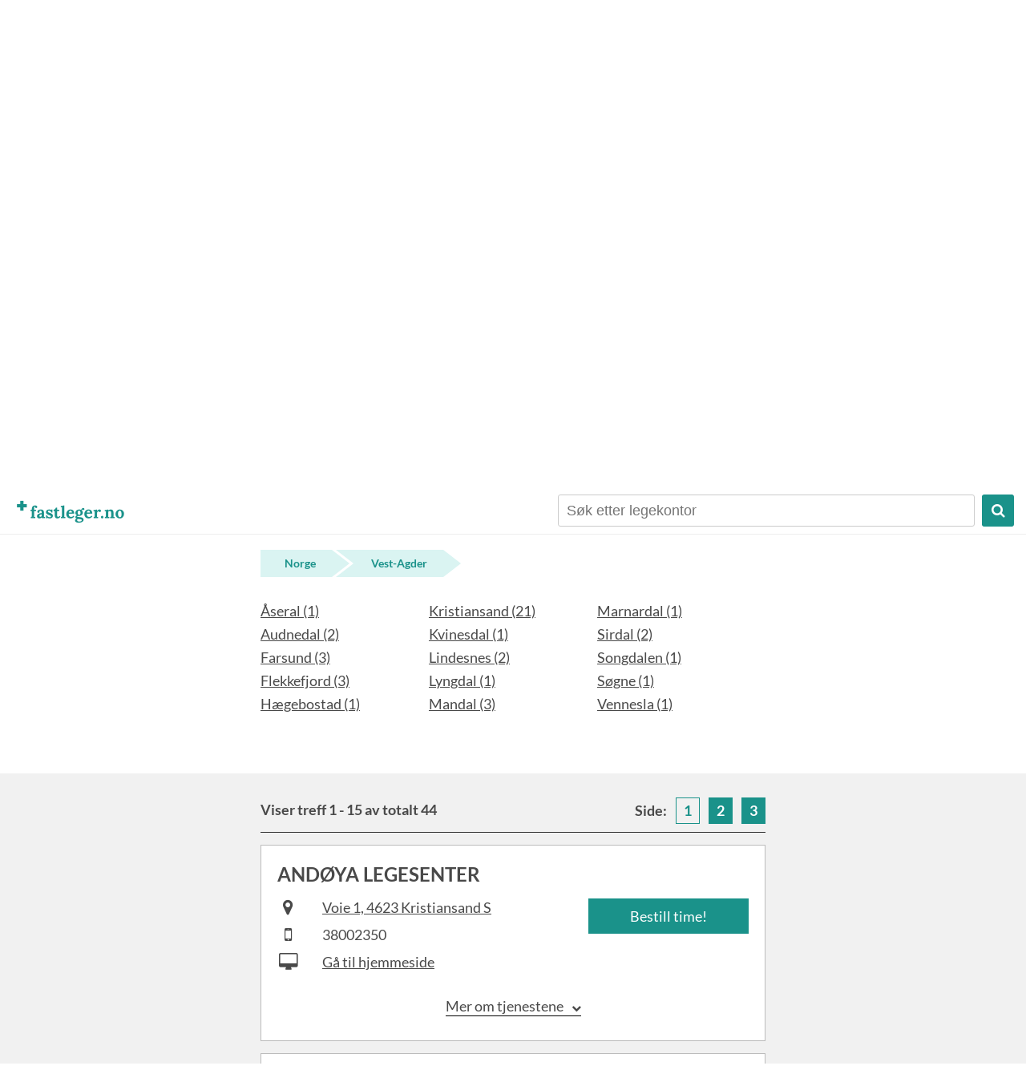

--- FILE ---
content_type: text/html; charset=utf-8
request_url: http://www.fastleger.no/Vest-Agder/
body_size: 4604
content:
<!DOCTYPE html>
<html lang="no">
    <head>
        <meta name="title" content="Vest-Agder - Side 1 av 3" />
        <meta http-equiv="Content-Type" content="text/html; charset=utf-8" />
        <meta name="viewport" content="width=device-width, initial-scale=1">
        <meta name="classification" content="Health" />
        <meta name="description" content="Fastleger.no er en publikumsportal som gjør det mulig å søke blant fastlegekontorene i Norge, og få informasjon om hvilke tjenester disse tilbyr." />
        <meta name="keywords" content="fastlege, fastleger, lege, legetime, legekontor, sms, timebestilling, timesammedag, SMS-bestilling, onlinetjenester, mobil, tilgjengelighet, Vest-Agder" />
        <meta name="robots" content="ALL" />
        <meta name="distribution" content="Global" />
        <meta name="rating" content="Safe For Kids" />
        <meta name="language" content="norwegian" />
        
        <title>Fastleger i Vest-Agder</title>

        <script src="/js/html5.js" type="text/javascript"></script>
        <script src="/js/jquery.js" type="text/javascript"></script>
        <script src="/js/general.js" type="text/javascript"></script>
        
        <link rel="SHORTCUT ICON" href="/gfx/favicon.png"/>

        <link rel="stylesheet" type="text/css" href="/css/font-awesome.min.css" media="screen" title="html5doctor.com Reset Stylesheet" />
        <link rel="stylesheet" type="text/css" href="/css/reset.css" media="screen" title="html5doctor.com Reset Stylesheet" />
        <link rel="stylesheet" type="text/css" href="/css/general.css" media="screen" />
        <link rel="stylesheet" type="text/css" href="/css/styles.css?ts=2017-10-09_15:25:33" media="screen" />
        
    </head>
    <body class="frontpage">
	    <div id="container">
		    
    	<header>
	    	<a href="/" class="logo"><img src="/gfx/logo.png" alt="Fastleger logo"/></a>
	    	<ul class="main-nav">
		    	<li>
		    		<div id="search-header">
						<form method="get" action="/">
							<input type="text" name="searchstring" class="searchbox" id="searchbox" placeholder="Søk etter legekontor" value=""/>
							<button type="submit"><i class="fa fa-search"></i></button>
						</form>
						<button id="close-search"><i class="fa fa-close"></i></button>
					</div>
					<i class="fa fa-search" id="open-search"></i>
		    	</li>
		    	<!--<li>Language</li>-->
	    	</ul>
    	</header>
    
		            <img class="pitch desktop" src="/gfx/landscape-full.png" alt="Bymiljø, fjell og natur" />
            <img class="pitch mobile" src="/gfx/landscape.png" alt="Bymiljø, fjell og natur" />
        	<h1 class="slogan">Alle fastlegekontor i Norge</h1>
            
        <div id="content">
<form method="get" action="/" id="search-form">
    <input type="text"  name="searchstring" id="searchbox" class="searchbox" value="" placeholder="Søk etter legekontor"/>
    <button id="searchbutton" type="submit">SØK</button>
</form>


<div id="geographic">
    <div id="breadcrumb">
        <a href="/">Norge</a>
                    <a href="/Vest-Agder?searchstring=">
            Vest-Agder
            </a>
                    </div>
    
    <div id="columns">                 
        
                                                                <ul>                <li ><a href="/Vest-Agder/Aseral/" title="Klikk for å velge kommune">Åseral (1)</a></li>
                                                                <li ><a href="/Vest-Agder/Audnedal/" title="Klikk for å velge kommune">Audnedal (2)</a></li>
                                                                <li ><a href="/Vest-Agder/Farsund/" title="Klikk for å velge kommune">Farsund (3)</a></li>
                                                                <li ><a href="/Vest-Agder/Flekkefjord/" title="Klikk for å velge kommune">Flekkefjord (3)</a></li>
                                                                <li ><a href="/Vest-Agder/Haegebostad/" title="Klikk for å velge kommune">Hægebostad (1)</a></li>
                </ul>                                                                        <ul>                <li ><a href="/Vest-Agder/Kristiansand/" title="Klikk for å velge kommune">Kristiansand (21)</a></li>
                                                                <li ><a href="/Vest-Agder/Kvinesdal/" title="Klikk for å velge kommune">Kvinesdal (1)</a></li>
                                                                <li ><a href="/Vest-Agder/Lindesnes/" title="Klikk for å velge kommune">Lindesnes (2)</a></li>
                                                                <li ><a href="/Vest-Agder/Lyngdal/" title="Klikk for å velge kommune">Lyngdal (1)</a></li>
                                                                <li ><a href="/Vest-Agder/Mandal/" title="Klikk for å velge kommune">Mandal (3)</a></li>
                </ul>                                                                        <ul>                <li ><a href="/Vest-Agder/Marnardal/" title="Klikk for å velge kommune">Marnardal (1)</a></li>
                                                                <li ><a href="/Vest-Agder/Sirdal/" title="Klikk for å velge kommune">Sirdal (2)</a></li>
                                                                <li ><a href="/Vest-Agder/Songdalen/" title="Klikk for å velge kommune">Songdalen (1)</a></li>
                                                                <li ><a href="/Vest-Agder/Sogne/" title="Klikk for å velge kommune">Søgne (1)</a></li>
                                                                <li ><a href="/Vest-Agder/Vennesla/" title="Klikk for å velge kommune">Vennesla (1)</a></li>
                </ul>                                                        
    </div>            
</div>
</div>
<div class="content gray">
	<div class="inner">
					
<script type="text/javascript">

function show(id){
	elem = document.getElementById(id);
	elem.style.display = 'block';
}

function hide(id){
	elem = document.getElementById(id);
	elem.style.display = 'none';
}

</script>


<div id="results">
	
			<div class="pagenav top">

	<p class="sum">Viser treff 1 - 15 av totalt 44</p>

			<p class="pagination">Side: 
				
			<a href="?side=1" class="active">1</a>
			
				
			<a href="?side=2" >2</a>
			
				
			<a href="?side=3" >3</a>
			
				</p>
	
</div>		
	<div id="searchresults">
			
					
							
																				
				<div class="item">
					<h3>Andøya Legesenter</h3>
					
					<!-- Columns -->
					<div class="columns">
						<div class="left-col">
							<ul>
																	<li><i class="fa fa-map-marker"></i><span><a href="https://www.google.no/maps/place/Voie+1,+4623+Kristiansand+S" target="_blank">Voie 1, 4623 Kristiansand S</a></span></li>
																									<li><i class="fa fa-mobile"></i><span>38002350</span></li>
																									<li><i class="fa fa-desktop"></i><span><a href="http://www.andoyalegesenter.no" target="_blank">Gå til hjemmeside</a></span></li>
															</ul>
						</div>
						<div class="right-col">
															<a href="http://helserespons.no/web/andøya/internettbestilling/" class="big-link" target="_blank" title="Send timebestilling til Andøya Legesenter">Bestill time!</a>
													</div>
					</div>
					
										<!-- Services info -->
					<div class="toggle-wrapper"><a href="#" class="toggle-services-info"><span>Mer om tjenestene</span><i class="fa fa-chevron-down"></i></a></div>
					<div class="services-info">
						<ul>
							<li>
								<h4>
																			<a href="http://www.andoyalegesenter.no" target="_blank">Hjemmeside</a>
																	</h4>
								<p>Universelt utformet nettside.</p>
							</li>
							<li>
								<h4><a href="https://pasientpost.no/" target="_blank">PasientPost</a></h4>
								<p>Motta prøvesvar på nett.</p>
							</li>
							<li>
								<h4>Køfri kontakt</h4>
								<p>Bestille time, resept eller for andre henvendelser, via nettsiden.</p>
							</li>
							<li>
								<h4>Helserespons app</h4>
								<p>Last ned i <a href="https://itunes.apple.com/no/app/helserespons/id889988148?l=no" target="_blank">App Store</a> / <a href="https://play.google.com/store/apps/details?id=no.wtw.helserespons.android" target="_blank">Google Play</a></p>
							</li>
														<li>
								<h4>Bestill time via SMS</h4>
								<p>
									Send <span style="text-transform: uppercase;">andøya</span>
									<br />+ fødselsdato, ditt navn og grad av hast til 2097.
								</p><br />
								<p class="nota-bene">
									kr 6,- pr mottatt melding. NB: Unngå sensitive opplysninger i meldingen.
								</p>	
							</li>
													</ul>
						<img src="/gfx/hr-logo.png" class="logo"/>
					</div>
										
				</div>
				
							
																				
				<div class="item">
					<h3>Åseral Legekontor</h3>
					
					<!-- Columns -->
					<div class="columns">
						<div class="left-col">
							<ul>
																	<li><i class="fa fa-map-marker"></i><span><a href="https://www.google.no/maps/place/Gardsvegen+68,+4540+åseral" target="_blank">Gardsvegen 68, 4540 åseral</a></span></li>
																									<li><i class="fa fa-mobile"></i><span>38285900</span></li>
																							</ul>
						</div>
						<div class="right-col">
													</div>
					</div>
					
										
				</div>
				
							
																				
				<div class="item">
					<h3>Audnedal Helsesenter</h3>
					
					<!-- Columns -->
					<div class="columns">
						<div class="left-col">
							<ul>
																	<li><i class="fa fa-map-marker"></i><span><a href="https://www.google.no/maps/place/Byremo,+4529+Byremo" target="_blank">Byremo, 4529 Byremo</a></span></li>
																									<li><i class="fa fa-mobile"></i><span>38281500</span></li>
																							</ul>
						</div>
						<div class="right-col">
													</div>
					</div>
					
										
				</div>
				
							
																				
				<div class="item">
					<h3>Audnedal Legekontor</h3>
					
					<!-- Columns -->
					<div class="columns">
						<div class="left-col">
							<ul>
																	<li><i class="fa fa-map-marker"></i><span><a href="https://www.google.no/maps/place/Audnedal+Helsesenter,+4529+Byremo" target="_blank">Audnedal Helsesenter, 4529 Byremo</a></span></li>
																									<li><i class="fa fa-mobile"></i><span>38281500</span></li>
																							</ul>
						</div>
						<div class="right-col">
													</div>
					</div>
					
										
				</div>
				
							
																				
				<div class="item">
					<h3>Bystranda Legesenter</h3>
					
					<!-- Columns -->
					<div class="columns">
						<div class="left-col">
							<ul>
																	<li><i class="fa fa-map-marker"></i><span><a href="https://www.google.no/maps/place/Østre+Strandgate+76+A,+4608+Kristiansands" target="_blank">Østre Strandgate 76 A, 4608 Kristiansands</a></span></li>
																									<li><i class="fa fa-mobile"></i><span>38708650</span></li>
																									<li><i class="fa fa-desktop"></i><span><a href="http://www.bystrandalegesenter.no/" target="_blank">Gå til hjemmeside</a></span></li>
															</ul>
						</div>
						<div class="right-col">
															<a href="http://helserespons.no/web/bystranda/internettbestilling/" class="big-link" target="_blank" title="Send timebestilling til Bystranda Legesenter">Bestill time!</a>
													</div>
					</div>
					
										<!-- Services info -->
					<div class="toggle-wrapper"><a href="#" class="toggle-services-info"><span>Mer om tjenestene</span><i class="fa fa-chevron-down"></i></a></div>
					<div class="services-info">
						<ul>
							<li>
								<h4>
																			<a href="http://www.bystrandalegesenter.no/" target="_blank">Hjemmeside</a>
																	</h4>
								<p>Universelt utformet nettside.</p>
							</li>
							<li>
								<h4><a href="https://pasientpost.no/" target="_blank">PasientPost</a></h4>
								<p>Motta prøvesvar på nett.</p>
							</li>
							<li>
								<h4>Køfri kontakt</h4>
								<p>Bestille time, resept eller for andre henvendelser, via nettsiden.</p>
							</li>
							<li>
								<h4>Helserespons app</h4>
								<p>Last ned i <a href="https://itunes.apple.com/no/app/helserespons/id889988148?l=no" target="_blank">App Store</a> / <a href="https://play.google.com/store/apps/details?id=no.wtw.helserespons.android" target="_blank">Google Play</a></p>
							</li>
														<li>
								<h4>Bestill time via SMS</h4>
								<p>
									Send <span style="text-transform: uppercase;">bystranda</span>
									<br />+ fødselsdato, ditt navn og grad av hast til 2097.
								</p><br />
								<p class="nota-bene">
									kr 6,- pr mottatt melding. NB: Unngå sensitive opplysninger i meldingen.
								</p>	
							</li>
													</ul>
						<img src="/gfx/hr-logo.png" class="logo"/>
					</div>
										
				</div>
				
							
																				
				<div class="item">
					<h3>Dr. Lindebøs Kontor</h3>
					
					<!-- Columns -->
					<div class="columns">
						<div class="left-col">
							<ul>
																	<li><i class="fa fa-map-marker"></i><span><a href="https://www.google.no/maps/place/Lumberveien+49,+4621+Kristiansand+S" target="_blank">Lumberveien 49, 4621 Kristiansand S</a></span></li>
																									<li><i class="fa fa-mobile"></i><span>38016220</span></li>
																							</ul>
						</div>
						<div class="right-col">
													</div>
					</div>
					
										
				</div>
				
							
																				
				<div class="item">
					<h3>Dronningensgate Legesenter</h3>
					
					<!-- Columns -->
					<div class="columns">
						<div class="left-col">
							<ul>
																	<li><i class="fa fa-map-marker"></i><span><a href="https://www.google.no/maps/place/Dronningensgate+4,+4610+Kristiansand+S" target="_blank">Dronningensgate 4, 4610 Kristiansand S</a></span></li>
																									<li><i class="fa fa-mobile"></i><span>38079140</span></li>
																							</ul>
						</div>
						<div class="right-col">
													</div>
					</div>
					
										
				</div>
				
							
																				
				<div class="item">
					<h3>Eiken Legesenter</h3>
					
					<!-- Columns -->
					<div class="columns">
						<div class="left-col">
							<ul>
																	<li><i class="fa fa-map-marker"></i><span><a href="https://www.google.no/maps/place/Eiken+Legesenter,+4596+Eiken" target="_blank">Eiken Legesenter, 4596 Eiken</a></span></li>
																									<li><i class="fa fa-mobile"></i><span>38349190</span></li>
																							</ul>
						</div>
						<div class="right-col">
													</div>
					</div>
					
										
				</div>
				
							
																				
				<div class="item">
					<h3>Elvebredden Legesenter</h3>
					
					<!-- Columns -->
					<div class="columns">
						<div class="left-col">
							<ul>
																	<li><i class="fa fa-map-marker"></i><span><a href="https://www.google.no/maps/place/Nedre+Lundsvei+1,+4630+Kristiansand+S" target="_blank">Nedre Lundsvei 1, 4630 Kristiansand S</a></span></li>
																									<li><i class="fa fa-mobile"></i><span>38125250</span></li>
																									<li><i class="fa fa-desktop"></i><span><a href="http://www.elvebreddenlegesenter.no" target="_blank">Gå til hjemmeside</a></span></li>
															</ul>
						</div>
						<div class="right-col">
															<a href="http://helserespons.no/web/elvebredden/internettbestilling/" class="big-link" target="_blank" title="Send timebestilling til Elvebredden Legesenter">Bestill time!</a>
													</div>
					</div>
					
										<!-- Services info -->
					<div class="toggle-wrapper"><a href="#" class="toggle-services-info"><span>Mer om tjenestene</span><i class="fa fa-chevron-down"></i></a></div>
					<div class="services-info">
						<ul>
							<li>
								<h4>
																			<a href="http://www.elvebreddenlegesenter.no" target="_blank">Hjemmeside</a>
																	</h4>
								<p>Universelt utformet nettside.</p>
							</li>
							<li>
								<h4><a href="https://pasientpost.no/" target="_blank">PasientPost</a></h4>
								<p>Motta prøvesvar på nett.</p>
							</li>
							<li>
								<h4>Køfri kontakt</h4>
								<p>Bestille time, resept eller for andre henvendelser, via nettsiden.</p>
							</li>
							<li>
								<h4>Helserespons app</h4>
								<p>Last ned i <a href="https://itunes.apple.com/no/app/helserespons/id889988148?l=no" target="_blank">App Store</a> / <a href="https://play.google.com/store/apps/details?id=no.wtw.helserespons.android" target="_blank">Google Play</a></p>
							</li>
														<li>
								<h4>Bestill time via SMS</h4>
								<p>
									Send <span style="text-transform: uppercase;">elvebredden</span>
									<br />+ fødselsdato, ditt navn og grad av hast til 2097.
								</p><br />
								<p class="nota-bene">
									kr 6,- pr mottatt melding. NB: Unngå sensitive opplysninger i meldingen.
								</p>	
							</li>
													</ul>
						<img src="/gfx/hr-logo.png" class="logo"/>
					</div>
										
				</div>
				
							
																				
				<div class="item">
					<h3>Farsund Legesenter</h3>
					
					<!-- Columns -->
					<div class="columns">
						<div class="left-col">
							<ul>
																	<li><i class="fa fa-map-marker"></i><span><a href="https://www.google.no/maps/place/Kirkegaten+6,+4550+Farsund" target="_blank">Kirkegaten 6, 4550 Farsund</a></span></li>
																									<li><i class="fa fa-mobile"></i><span>38383010</span></li>
																							</ul>
						</div>
						<div class="right-col">
													</div>
					</div>
					
										
				</div>
				
							
																				
				<div class="item">
					<h3>Flekkefjord Legesenter</h3>
					
					<!-- Columns -->
					<div class="columns">
						<div class="left-col">
							<ul>
																	<li><i class="fa fa-map-marker"></i><span><a href="https://www.google.no/maps/place/Elvegaten+14,+4400+Flekkefjord" target="_blank">Elvegaten 14, 4400 Flekkefjord</a></span></li>
																									<li><i class="fa fa-mobile"></i><span>38328250</span></li>
																							</ul>
						</div>
						<div class="right-col">
															<a href="http://helserespons.no/web/flekkefjord/internettbestilling/" class="big-link" target="_blank" title="Send timebestilling til Flekkefjord Legesenter">Bestill time!</a>
													</div>
					</div>
					
										<!-- Services info -->
					<div class="toggle-wrapper"><a href="#" class="toggle-services-info"><span>Mer om tjenestene</span><i class="fa fa-chevron-down"></i></a></div>
					<div class="services-info">
						<ul>
							<li>
								<h4>
																			Hjemmeside
																	</h4>
								<p>Universelt utformet nettside.</p>
							</li>
							<li>
								<h4><a href="https://pasientpost.no/" target="_blank">PasientPost</a></h4>
								<p>Motta prøvesvar på nett.</p>
							</li>
							<li>
								<h4>Køfri kontakt</h4>
								<p>Bestille time, resept eller for andre henvendelser, via nettsiden.</p>
							</li>
							<li>
								<h4>Helserespons app</h4>
								<p>Last ned i <a href="https://itunes.apple.com/no/app/helserespons/id889988148?l=no" target="_blank">App Store</a> / <a href="https://play.google.com/store/apps/details?id=no.wtw.helserespons.android" target="_blank">Google Play</a></p>
							</li>
														<li>
								<h4>Bestill time via SMS</h4>
								<p>
									Send <span style="text-transform: uppercase;">flekkefjord</span>
									<br />+ fødselsdato, ditt navn og grad av hast til 2097.
								</p><br />
								<p class="nota-bene">
									kr 6,- pr mottatt melding. NB: Unngå sensitive opplysninger i meldingen.
								</p>	
							</li>
													</ul>
						<img src="/gfx/hr-logo.png" class="logo"/>
					</div>
										
				</div>
				
							
																				
				<div class="item">
					<h3>Gåseholmen Helsesenter</h3>
					
					<!-- Columns -->
					<div class="columns">
						<div class="left-col">
							<ul>
																	<li><i class="fa fa-map-marker"></i><span><a href="https://www.google.no/maps/place/Barbros+gate+13B,+4550+Farsund" target="_blank">Barbros gate 13B, 4550 Farsund</a></span></li>
																									<li><i class="fa fa-mobile"></i><span>38389700</span></li>
																									<li><i class="fa fa-desktop"></i><span><a href="http://gaseholmenhelsesenter.no" target="_blank">Gå til hjemmeside</a></span></li>
															</ul>
						</div>
						<div class="right-col">
															<a href="http://helserespons.no/web/gåseholmen/internettbestilling/" class="big-link" target="_blank" title="Send timebestilling til Gåseholmen Helsesenter">Bestill time!</a>
													</div>
					</div>
					
										<!-- Services info -->
					<div class="toggle-wrapper"><a href="#" class="toggle-services-info"><span>Mer om tjenestene</span><i class="fa fa-chevron-down"></i></a></div>
					<div class="services-info">
						<ul>
							<li>
								<h4>
																			<a href="http://gaseholmenhelsesenter.no" target="_blank">Hjemmeside</a>
																	</h4>
								<p>Universelt utformet nettside.</p>
							</li>
							<li>
								<h4><a href="https://pasientpost.no/" target="_blank">PasientPost</a></h4>
								<p>Motta prøvesvar på nett.</p>
							</li>
							<li>
								<h4>Køfri kontakt</h4>
								<p>Bestille time, resept eller for andre henvendelser, via nettsiden.</p>
							</li>
							<li>
								<h4>Helserespons app</h4>
								<p>Last ned i <a href="https://itunes.apple.com/no/app/helserespons/id889988148?l=no" target="_blank">App Store</a> / <a href="https://play.google.com/store/apps/details?id=no.wtw.helserespons.android" target="_blank">Google Play</a></p>
							</li>
														<li>
								<h4>Bestill time via SMS</h4>
								<p>
									Send <span style="text-transform: uppercase;">gåseholmen</span>
									<br />+ fødselsdato, ditt navn og grad av hast til 2097.
								</p><br />
								<p class="nota-bene">
									kr 6,- pr mottatt melding. NB: Unngå sensitive opplysninger i meldingen.
								</p>	
							</li>
													</ul>
						<img src="/gfx/hr-logo.png" class="logo"/>
					</div>
										
				</div>
				
							
																				
				<div class="item">
					<h3>Halse Legesenter</h3>
					
					<!-- Columns -->
					<div class="columns">
						<div class="left-col">
							<ul>
																	<li><i class="fa fa-map-marker"></i><span><a href="https://www.google.no/maps/place/Halseveien+5,+4517+Mandal" target="_blank">Halseveien 5, 4517 Mandal</a></span></li>
																									<li><i class="fa fa-mobile"></i><span>38273880</span></li>
																									<li><i class="fa fa-desktop"></i><span><a href="http://halselegesenter.no/" target="_blank">Gå til hjemmeside</a></span></li>
															</ul>
						</div>
						<div class="right-col">
															<a href="http://helserespons.no/web/halse/internettbestilling/" class="big-link" target="_blank" title="Send timebestilling til Halse Legesenter">Bestill time!</a>
													</div>
					</div>
					
										<!-- Services info -->
					<div class="toggle-wrapper"><a href="#" class="toggle-services-info"><span>Mer om tjenestene</span><i class="fa fa-chevron-down"></i></a></div>
					<div class="services-info">
						<ul>
							<li>
								<h4>
																			<a href="http://halselegesenter.no/" target="_blank">Hjemmeside</a>
																	</h4>
								<p>Universelt utformet nettside.</p>
							</li>
							<li>
								<h4><a href="https://pasientpost.no/" target="_blank">PasientPost</a></h4>
								<p>Motta prøvesvar på nett.</p>
							</li>
							<li>
								<h4>Køfri kontakt</h4>
								<p>Bestille time, resept eller for andre henvendelser, via nettsiden.</p>
							</li>
							<li>
								<h4>Helserespons app</h4>
								<p>Last ned i <a href="https://itunes.apple.com/no/app/helserespons/id889988148?l=no" target="_blank">App Store</a> / <a href="https://play.google.com/store/apps/details?id=no.wtw.helserespons.android" target="_blank">Google Play</a></p>
							</li>
														<li>
								<h4>Bestill time via SMS</h4>
								<p>
									Send <span style="text-transform: uppercase;">halse</span>
									<br />+ fødselsdato, ditt navn og grad av hast til 2097.
								</p><br />
								<p class="nota-bene">
									kr 6,- pr mottatt melding. NB: Unngå sensitive opplysninger i meldingen.
								</p>	
							</li>
													</ul>
						<img src="/gfx/hr-logo.png" class="logo"/>
					</div>
										
				</div>
				
							
																				
				<div class="item">
					<h3>Helseringen</h3>
					
					<!-- Columns -->
					<div class="columns">
						<div class="left-col">
							<ul>
																	<li><i class="fa fa-map-marker"></i><span><a href="https://www.google.no/maps/place/Kjøita+Park+17,+4630+Kristiansand+S" target="_blank">Kjøita Park 17, 4630 Kristiansand S</a></span></li>
																									<li><i class="fa fa-mobile"></i><span>38098300</span></li>
																									<li><i class="fa fa-desktop"></i><span><a href="http://helseringen.no/" target="_blank">Gå til hjemmeside</a></span></li>
															</ul>
						</div>
						<div class="right-col">
															<a href="https://www.minhelse.no/webhouse/www.helseringen.no/content.php?page=44" class="big-link" target="_blank" title="Send timebestilling til Helseringen">Bestill time!</a>
													</div>
					</div>
					
										
				</div>
				
							
																				
				<div class="item">
					<h3>Knut Sand Bakken</h3>
					
					<!-- Columns -->
					<div class="columns">
						<div class="left-col">
							<ul>
																	<li><i class="fa fa-map-marker"></i><span><a href="https://www.google.no/maps/place/Kirkegaten+5,+4400+Flekkefjord" target="_blank">Kirkegaten 5, 4400 Flekkefjord</a></span></li>
																									<li><i class="fa fa-mobile"></i><span>38322030</span></li>
																							</ul>
						</div>
						<div class="right-col">
													</div>
					</div>
					
										
				</div>
				
						
							<div class="pagenav bottom">

	<p class="sum">Viser treff 1 - 15 av totalt 44</p>

			<p class="pagination">Side: 
				
			<a href="?side=1" class="active">1</a>
			
				
			<a href="?side=2" >2</a>
			
				
			<a href="?side=3" >3</a>
			
				</p>
	
</div>					
				
	</div>
</div>			</div>
</div>
<div class="content">

<script type="text/javascript">
	var scrollToSearch = '1';
	var scrollToPagination = '';
</script>
<script type="text/javascript" src="/js/index.js"></script>


		</div>
		
		<div id="footer-clearer"></div>
		<div class="footer">
			<div class="inner">
				<div class="row">
					<div class="col">
						<h4>Nyttige lenker</h4>
						<ul>
							<li><a href="https://helsenorge.no/behandlere/bytte-av-fastlege" target="_blank">Bytt fastlege</a></li>
							<li><a href="https://pasientpost.no/" target="_blank">PasientPost</a></li>
							<li><a href="https://helserespons.no/home/app" target="_blank">HelseRespons-app</a></li>
							<li><a href="https://www.regjeringen.no/no/tema/helse-og-omsorg/helse--og-omsorgstjenester-i-kommunene/innsikt/fastlegeordningen/id115301/" target="_blank">Fastlegeordningen</a></li>
							<li><a href="http://timesammedag.no/" target="_blank">TimeSammeDag</a></li>
							<li><a href="https://helsenorge.no/velg-behandlingssted/" target="_blank">Fritt sykehusvalg</a></li>
						</ul>
					</div>
					<div class="col">
						<h4>Mer om fastleger.no</h4>
						<ul>
							<li><a href="/omfastleger">Om fastleger.no</a></li>
							<li><a href="/personvern">Personvern</a></li>
						</ul>
					</div>
					<div class="col">
						<h4>For helsepersonell</h4>
						<ul>
							<li><a href="https://helserespons.no/home/" target="_blank">HelseRespons</a></li>
							<li><a href="https://helserespons.no/home/bestill" target="_blank">Bestill online tjenester</a></li>
						</ul>
					</div>
				</div>
				<div class="credits">
					<h4><a href="/">fastleger.no</a></h4>
					<p>
						En tjeneste fra WTW AS<br />
						+47 73 53 20 97 | <a href="/cdn-cgi/l/email-protection#f1819e8285b1868586df9f9e"><span class="__cf_email__" data-cfemail="d2a2bda1a692a5a6a5fcbcbd">[email&#160;protected]</span></a><br />
						org. nr: 981509684
					</p>
				</div>
			</div>
		</div>
	
	</div>
	<!-- End #container -->
	
	<script data-cfasync="false" src="/cdn-cgi/scripts/5c5dd728/cloudflare-static/email-decode.min.js"></script><script src="https://www.google-analytics.com/urchin.js" type="text/javascript"></script>
	<script type="text/javascript">
	    _uacct = "UA-972779-4";
	    urchinTracker();
	</script>

<script defer src="https://static.cloudflareinsights.com/beacon.min.js/vcd15cbe7772f49c399c6a5babf22c1241717689176015" integrity="sha512-ZpsOmlRQV6y907TI0dKBHq9Md29nnaEIPlkf84rnaERnq6zvWvPUqr2ft8M1aS28oN72PdrCzSjY4U6VaAw1EQ==" data-cf-beacon='{"version":"2024.11.0","token":"78bedd32208e42fc82f7163e6e6aad1d","r":1,"server_timing":{"name":{"cfCacheStatus":true,"cfEdge":true,"cfExtPri":true,"cfL4":true,"cfOrigin":true,"cfSpeedBrain":true},"location_startswith":null}}' crossorigin="anonymous"></script>
</body>
</html>